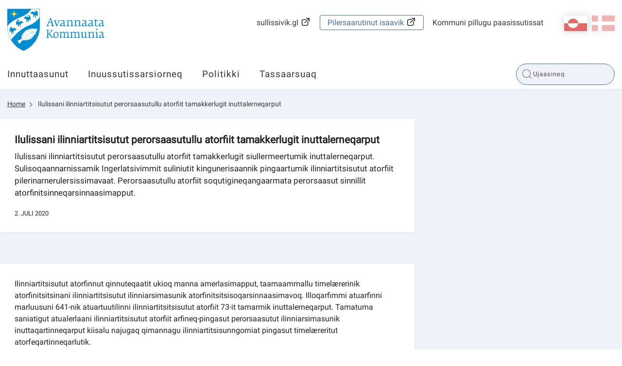

--- FILE ---
content_type: text/html; charset=utf-8
request_url: https://avannaata.gl/nyheder/2020/07/02_ilinniartitsisutperorsaasut?sc_lang=kl-gl
body_size: 36271
content:



<!DOCTYPE html>
<html class="no-js">
    <head>
        <meta charset="utf-8" />
        <title>Ilulissani ilinniartitsisutut perorsaasutullu atorfiit tamakkerlugit inuttalerneqarput</title>
        <meta name="viewport" content="width=device-width, initial-scale=1.0, maximum-scale=1.0, minimum-scale=1.0, user-scalable=no">
            <meta name="title" content="Ilulissani ilinniartitsisutut perorsaasutullu atorfiit tamakkerlugit inuttalerneqarput" />
    <meta name="description" content="Ilulissani ilinniartitsisutut perorsaasutullu atorfiit tamakkerlugit siullermeertumik inuttalerneqarput. Sulisoqaannarnissamik Ingerlatsivimmit suliniutit kingunerisaannik pingaartumik ilinniartitsisutut atorfiit pilerinarnerulersissimavaat. Perorsaasutullu atorfiit soqutigineqangaarmata perorsaasut sinnillit atorfinitsinneqarsinnaasimapput." />
    <meta property="og:title" content="Ilulissani ilinniartitsisutut perorsaasutullu atorfiit tamakkerlugit inuttalerneqarput" />
    <meta property="og:description" content="Ilulissani ilinniartitsisutut perorsaasutullu atorfiit tamakkerlugit siullermeertumik inuttalerneqarput. Sulisoqaannarnissamik Ingerlatsivimmit suliniutit kingunerisaannik pingaartumik ilinniartitsisutut atorfiit pilerinarnerulersissimavaat. Perorsaasutullu atorfiit soqutigineqangaarmata perorsaasut sinnillit atorfinitsinneqarsinnaasimapput." />
    <meta property="og:url" content="https://avannaata.gl/nyheder/2020/07/02_ilinniartitsisutperorsaasut?sc_lang=kl-gl" />
    <meta property="og:site_name" content="Home" />
    <meta property="og:type" content="article" />
    <meta property="og:updated_time" content="2024-05-02T13:47:07.0000000Z" />
    <meta property="og:image" content="https://avannaata.gl/resources/images/opengraph_default_image_klgl.png" />

        
        <!-- Remove no-js enable html5 elements -->
        <script type="text/javascript">
            //Clear no-js
            document.getElementsByTagName('html')[0].className = document.getElementsByTagName('html')[0].className.replace('no-js','');
            //Enable html5 elements in IE
            'article aside footer header nav section time'.replace(/\w+/g,function(n){document.createElement(n)});
        </script>
        <link rel="stylesheet" href="/resources/Avannaata/css/styles.css?v=1_116_2957_0" />
        
        
            <link rel="stylesheet" href="/api/StyleConfigurator/StyleOverrideCss?revision=x7015194cba6e472598d2cefd72536975" />

        
    </head>


<body class=" NewsPage">
    <svg viewBox="0 0 100 100" xmlns="http://www.w3.org/2000/svg" style="display: none"><symbol viewBox="0 0 50.5 50.5" id="airplane"><title>airplane</title><path class="a" d="M25.25,0A25.25,25.25,0,1,0,50.5,25.25,25.28,25.28,0,0,0,25.25,0Zm0,48.5A23.25,23.25,0,1,1,48.5,25.25,23.28,23.28,0,0,1,25.25,48.5Z"/><path class="a" d="M39.22,20.62l-2-.8A5.19,5.19,0,0,0,33,20l-5.86,2.9L19.72,14.5a.27.27,0,0,0-.33-.07L16.14,16l4.5,10-4.77,2.36-3.24-3.08a.12.12,0,0,0-.15,0L10.3,26.41a.12.12,0,0,0-.06.16l1.85,3.74h0l2.73,5.53,24.5-12.11A1.7,1.7,0,0,0,39.22,20.62Z"/></symbol><symbol viewBox="0 0 50.5 50.5" id="books"><title>books</title><path class="a" d="M25.25,50.5A25.25,25.25,0,1,1,50.5,25.25,25.28,25.28,0,0,1,25.25,50.5Zm0-48.5A23.25,23.25,0,1,0,48.5,25.25,23.28,23.28,0,0,0,25.25,2Z"/><rect class="a" x="12.97" y="17.94" width="6" height="18" rx="1" ry="1"/><rect class="a" x="20.97" y="11.94" width="6" height="24" rx="1" ry="1"/><rect class="a" x="30.1" y="14.94" width="6" height="21" rx="1" ry="1" transform="translate(-6.71 12.86) rotate(-20)"/></symbol><symbol viewBox="0 0 50.5 50.5" id="briefcase"><title>briefcase</title> <path class="a" d="M25.25,50.5A25.25,25.25,0,1,1,50.5,25.25,25.28,25.28,0,0,1,25.25,50.5Zm0-48.5A23.25,23.25,0,1,0,48.5,25.25,23.28,23.28,0,0,0,25.25,2Z"/><path class="a" d="M30.75,17.38h-2V15c0-1.15-.44-1.62-1.5-1.62h-5c-1,0-1.5.56-1.5,1.62v2.38h-2V15a3.26,3.26,0,0,1,3.5-3.62h5A3.3,3.3,0,0,1,30.75,15Z"/><path class="a" d="M36.75,25.38V19a2.31,2.31,0,0,0-2.5-2.62h-19A2.3,2.3,0,0,0,12.75,19v6.38"/><path class="a" d="M12.75,25.38V33c0,1.66.84,2.38,2.5,2.38h19c1.66,0,2.5-.73,2.5-2.38V25.38"/></symbol><symbol viewBox="0 0 50.5 50.5" id="business"><title>business</title> <path class="a" d="M25.25,50.5A25.25,25.25,0,1,1,50.5,25.25,25.28,25.28,0,0,1,25.25,50.5Zm0-48.5A23.25,23.25,0,1,0,48.5,25.25,23.28,23.28,0,0,0,25.25,2Z"/><path class="a" d="M12.07,15.45v20h15v-7h4v7h6v-17a.57.57,0,0,0-.84-.5l-9.16,5v-4.5a.57.57,0,0,0-.84-.5l-9.16,5V15.45Z"/> </symbol><symbol viewBox="0 0 50.5 50.5" id="cogs"><title>cogs</title> <path class="a" d="M25.25,50.5A25.25,25.25,0,1,1,50.5,25.25,25.28,25.28,0,0,1,25.25,50.5Zm0-48.5A23.25,23.25,0,1,0,48.5,25.25,23.28,23.28,0,0,0,25.25,2Z"/><path class="a" d="M28.11,26.72l2.4.82,1.09-1.68-1.84-2A7.73,7.73,0,0,0,30.13,21l2.6-1.27-.42-2-3.13-.11a7.77,7.77,0,0,0-1.45-1.88l1.07-3.11-1.68-1.09L24.59,14a7.75,7.75,0,0,0-2-.32L21,10.5l-2,.42L19,14.45a7.75,7.75,0,0,0-1.69,1.1L14,14.42,12.9,16.1l2.24,2.41a7.77,7.77,0,0,0-.56,2.3l-2.81,1.37.42,2,2.89.1a7.7,7.7,0,0,0,1.49,2.45l-.88,2.55,1.68,1.09,1.85-1.72a7.71,7.71,0,0,0,3.12.67h0l1.07,2.19,2-.42.09-2.44A7.76,7.76,0,0,0,28.11,26.72Zm-6.63-9.36a4.2,4.2,0,1,1-3.24,5A4.21,4.21,0,0,1,21.48,17.36Z"/><path class="a" d="M34.88,36.95l1.51.05.29-1-1.44-.83a4,4,0,0,0-.19-1.21l1.26-1.18-.51-.92L34,32.33a4,4,0,0,0-.82-.63l.06-1.86-1-.29-.93,1.61a4,4,0,0,0-1,.1L29,29.92l-.92.51.45,1.67a4,4,0,0,0-.8.93L26.11,33l-.29,1,1.32.76a4,4,0,0,0,.09,1.48l-1,1,.51.92L28,37.76a4.05,4.05,0,0,0,1.29,1.08l0,1.28,1,.29.64-1.11.29,0a4.06,4.06,0,0,0,1.38-.25l.91,1,.92-.51L34,38.16A4,4,0,0,0,34.88,36.95Zm-5.82-2.32a2.2,2.2,0,1,1,1.51,2.72A2.19,2.19,0,0,1,29.06,34.63Z"/></symbol><symbol viewBox="0 0 50.5 50.5" id="cross"><title>cross</title> <path class="a" d="M25.25,50.5A25.25,25.25,0,1,1,50.5,25.25,25.28,25.28,0,0,1,25.25,50.5Zm0-48.5A23.25,23.25,0,1,0,48.5,25.25,23.28,23.28,0,0,0,25.25,2Z"/><polygon class="a" points="26.75 19.51 26.75 13.51 22.75 13.51 22.75 19.51 16.75 19.51 16.75 23.51 22.75 23.51 22.75 37.51 26.75 37.51 26.75 23.51 32.76 23.51 32.76 19.51 26.75 19.51"/></symbol><symbol viewBox="0 0 50.5 50.5" id="election"><title>election</title> <path class="a" d="M25.25,50.5A25.25,25.25,0,1,1,50.5,25.25,25.28,25.28,0,0,1,25.25,50.5Zm0-48.5A23.25,23.25,0,1,0,48.5,25.25,23.28,23.28,0,0,0,25.25,2Z"/><path class="a" d="M33.3,24.15v-13h-16v13h-4v12h24v-12Zm-14-11h12v17h-12Z"/><polygon class="a" points="27.74 16.93 25.57 19.1 23.4 16.93 22.39 17.93 24.57 20.1 22.39 22.27 23.4 23.27 25.57 21.1 27.74 23.27 28.74 22.27 26.57 20.1 28.74 17.93 27.74 16.93"/></symbol><symbol viewBox="0 0 50.5 50.5" id="entertainment"><title>entertainment</title> <path class="a" d="M25.25,0A25.25,25.25,0,1,0,50.5,25.25,25.28,25.28,0,0,0,25.25,0Zm0,48.5A23.25,23.25,0,1,1,48.5,25.25,23.28,23.28,0,0,1,25.25,48.5Z"/><rect class="a" x="28.93" y="23.11" width="2" height="2"/><rect class="a" x="33.93" y="23.11" width="2" height="2"/><path class="a" d="M37.93,17.11h-11v-2a2,2,0,0,0-2-2h-11a2,2,0,0,0-2,2v11a7.49,7.49,0,0,0,13.07,5,7.5,7.5,0,0,0,14.93-1v-11A2,2,0,0,0,37.93,17.11Zm-17,2h2v2h-2Zm-5,0h2v2h-2Zm5,9h-3a3,3,0,0,1-2.75-3h1.5c0,.69.56,1,1.25,1h3c.69,0,1.25-.31,1.25-1h1.5A3,3,0,0,1,20.93,28.11Zm17,2a5.5,5.5,0,0,1-11,0v-11h11Z"/><path class="a" d="M30.93,30.11h3c.69,0,1.25.31,1.25,1h1.5a3,3,0,0,0-2.75-3h-3a3,3,0,0,0-2.75,3h1.5C29.68,30.42,30.24,30.11,30.93,30.11Z"/></symbol><symbol viewBox="0 0 50.5 50.5" id="fish"><title>fish</title> <path class="a" d="M25.25,50.5A25.25,25.25,0,1,1,50.5,25.25,25.28,25.28,0,0,1,25.25,50.5Zm0-48.5A23.25,23.25,0,1,0,48.5,25.25,23.28,23.28,0,0,0,25.25,2Z"/><path class="a" d="M40.16,18.48c-3,.06-5.4,4-5.4,4v.14a15.47,15.47,0,0,0-12-5.24A14.81,14.81,0,0,0,9.66,24.69a.63.63,0,0,0,.06.63,14.66,14.66,0,0,0,13.07,7.33,15.49,15.49,0,0,0,12-5.24v.14s2.4,3.92,5.4,3.92a37,37,0,0,1-1.15-7A23.07,23.07,0,0,1,40.16,18.48ZM17,26.43a2,2,0,1,1,2-2A2,2,0,0,1,17,26.43Z"/><path class="a" d="M23.61,32.6l2.5,2.66a.66.66,0,0,0,1.15-.45V32.14a.66.66,0,0,0-.66-.66h-2.5A.66.66,0,0,0,23.61,32.6Z"/><path class="a" d="M23.61,17.37l2.5-2.66a.66.66,0,0,1,1.15.45v2.66a.66.66,0,0,1-.66.66h-2.5A.66.66,0,0,1,23.61,17.37Z"/></symbol><symbol viewBox="0 0 50.5 50.5" id="house"><title>house</title> <path class="a" d="M25.25,50.5A25.25,25.25,0,1,1,50.5,25.25,25.28,25.28,0,0,1,25.25,50.5Zm0-48.5A23.25,23.25,0,1,0,48.5,25.25,23.28,23.28,0,0,0,25.25,2Z"/><path class="a" d="M35.81,22.35,25.89,11a1.27,1.27,0,0,0-2,0L13.45,22.35c-.22.25-.7.58-.7.92V34.1c0,.76,1.42,1.22,2.18,1.22H35.18c.76,0,.57-.46.57-1.22V23.27C35.75,22.93,36,22.61,35.81,22.35Zm-14.05,6h-4v-4h4Zm9,0h-4v-4h4Z"/><rect class="a" x="30.25" y="12" width="3" height="8" rx="0.96" ry="0.96"/></symbol><symbol viewBox="0 0 50.5 50.5" id="law"><title>law</title> <path class="a" d="M25.25,50.5A25.25,25.25,0,1,1,50.5,25.25,25.28,25.28,0,0,1,25.25,50.5Zm0-48.5A23.25,23.25,0,1,0,48.5,25.25,23.28,23.28,0,0,0,25.25,2Z"/><path class="a" d="M37.43,16.88H13.31a.5.5,0,0,1-.5-.5V13.31a.5.5,0,0,1,.42-.49l12.56-1.92h.16l11.57,1.92a.5.5,0,0,1,.42.49v3.08A.5.5,0,0,1,37.43,16.88Z"/><rect class="a" x="12.65" y="33.25" width="25.13" height="4" rx="0.5" ry="0.5"/><rect class="a" x="14.87" y="19.38" width="2.75" height="11.38"/><rect class="a" x="20.95" y="19.38" width="2.75" height="11.38"/><rect class="a" x="27.04" y="19.38" width="2.75" height="11.38"/><rect class="a" x="33.12" y="19.38" width="2.75" height="11.38"/></symbol><symbol viewBox="0 0 50.5 50.5" id="lock"><title>lock</title><path class="a" d="M32.25,21V18c0-2.18-1.08-4.77-3-5.86-5.45-3.16-11,.7-11,5.86v3h-1a2,2,0,0,0-2,2V34a2,2,0,0,0,2,2h16a2,2,0,0,0,2-2V23a2,2,0,0,0-2-2Zm-11-3c0-3.08,3.47-5.34,6.71-3.09A4.14,4.14,0,0,1,29.25,18v3h-8Z"/><path class="a" d="M25.25,50.5A25.25,25.25,0,1,1,50.5,25.25,25.28,25.28,0,0,1,25.25,50.5Zm0-48.5A23.25,23.25,0,1,0,48.5,25.25,23.28,23.28,0,0,0,25.25,2Z"/></symbol><symbol viewBox="0 0 50.5 50.5" id="medical"><title>medical</title><path class="a" d="M25.25,0A25.25,25.25,0,1,0,50.5,25.25,25.28,25.28,0,0,0,25.25,0Zm0,48.5A23.25,23.25,0,1,1,48.5,25.25,23.28,23.28,0,0,1,25.25,48.5Z"/><polygon class="a" points="28.5 13.74 21.5 13.74 21.5 21.74 13.5 21.74 13.5 28.74 21.5 28.74 21.5 37.74 28.5 37.74 28.5 28.74 37.5 28.74 37.5 21.74 28.5 21.74 28.5 13.74"/></symbol><symbol viewBox="0 0 50.5 50.5" id="people"><title>people</title><path class="a" d="M36,29.43l-1.22.88-1.08,9.18h-6l-2-10V26c0-1.75-.86-3.62-2-3.85l1.17-2.34c.66-1.5,1.4-2.48,2.86-2.48H33a3.54,3.54,0,0,1,3.53,3.53v7.09A2.34,2.34,0,0,1,36,29.43ZM30.38,15.54A3.53,3.53,0,1,1,33.91,12,3.53,3.53,0,0,1,30.38,15.54ZM21.67,33.22l-.78,6.43H15.63l-1-6.43-1.1-1.12a2.89,2.89,0,0,1-.81-1.8V25.94c0-1.65,1.14-2.46,2.78-2.46h5.29A2.34,2.34,0,0,1,23.22,26V30.3a2.6,2.6,0,0,1-.46,1.8ZM18.14,21.72a2.65,2.65,0,1,1,2.65-2.65A2.65,2.65,0,0,1,18.14,21.72Z"/><path class="a" d="M25.25,50.5A25.25,25.25,0,1,1,50.5,25.25,25.28,25.28,0,0,1,25.25,50.5Zm0-48.5A23.25,23.25,0,1,0,48.5,25.25,23.28,23.28,0,0,0,25.25,2Z"/></symbol><symbol viewBox="0 0 50.5 50.5" id="selfservices"><title>selfservices</title> <style type="text/css"> .st0{fill:#EAECEE;} .st1{fill:#31495B;} .st2{fill:#EAECEE;stroke:#31495B;stroke-miterlimit:10;} .st3{fill:#FFFFFF;} .st4{fill:#465C6C;} .st5{fill-rule:evenodd;clip-rule:evenodd;fill:#31495B;} .st6{fill:#D6DBDE;} .st7{fill-rule:evenodd;clip-rule:evenodd;fill:none;stroke:#31495B;stroke-miterlimit:10;} .st8{fill:#42205D;} .st9{fill:#522E80;} .st10{fill:#63389B;} .st11{fill:#83929D;} .st12{fill:#FBB03B;} .st13{fill:#FBB84F;} .st14{fill:#E6E6E6;} .st15{fill:#F2F2F2;} .st16{fill:#D21034;} .st17{fill:#D00C33;} .st18{fill:none;stroke:#31495B;stroke-miterlimit:10;} .st19{fill:#98A4AD;} .st20{opacity:0.2;fill:url(#SVGID_1_);} .st21{fill:none;stroke:#FFFFFF;stroke-miterlimit:10;} .st22{fill:#44596A;} .st23{fill:#5A6D7C;} .st24{opacity:0.1;fill:#31495B;} .st25{opacity:0.2;fill:url(#SVGID_2_);} .st26{opacity:0.2;fill:url(#SVGID_3_);} .st27{fill:#FFF7EB;} .st28{fill:none;stroke:#FFFFFF;stroke-width:2;stroke-miterlimit:10;} .st29{fill:none;stroke:#98A4AD;stroke-miterlimit:10;} .st30{opacity:0.2;fill:#FFFFFF;} .st31{opacity:0.8;fill:#FFFFFF;} .st32{opacity:0.2;fill:url(#SVGID_4_);} .st33{opacity:0.2;fill:url(#SVGID_5_);} .st34{opacity:0.2;fill:url(#SVGID_6_);} .st35{opacity:0.2;fill:url(#SVGID_7_);} .st36{opacity:0.2;fill:url(#SVGID_8_);} .st37{fill:none;stroke:#506473;stroke-width:2;stroke-miterlimit:10;} .st38{fill:#506473;} .st39{fill:none;stroke:#506473;stroke-width:3.6;stroke-miterlimit:10;} .st40{fill:none;stroke:#506473;stroke-width:1.8857;stroke-miterlimit:10;} .st41{fill:#506474;} .st42{opacity:0.2;fill:url(#SVGID_9_);} .st43{opacity:0.2;fill:url(#SVGID_10_);} .st44{opacity:0.4;fill:#FFFFFF;} .st45{opacity:0.2;fill:url(#SVGID_11_);} .st46{opacity:0.2;fill:url(#SVGID_12_);} .st47{opacity:0.2;fill:url(#SVGID_13_);} .st48{opacity:0.2;fill:url(#SVGID_14_);} .st49{fill:#1D9FDA;} .st50{fill:#D9D9D9;} .st51{opacity:0.2;fill:url(#SVGID_15_);} .st52{fill:#506473;stroke:#506473;stroke-width:2;stroke-miterlimit:10;} .st53{fill:#FFFFFF;stroke:#506473;stroke-width:2;stroke-miterlimit:10;} .st54{fill:#506473;stroke:#506473;stroke-width:2.6515;stroke-miterlimit:10;} .st55{fill:none;stroke:#506473;stroke-width:2.6515;stroke-miterlimit:10;} .st56{fill:none;stroke:#FFFFFF;stroke-width:1.5;stroke-miterlimit:10;} .st57{fill:none;stroke:#506473;stroke-width:1.5;stroke-miterlimit:10;} .st58{fill:none;stroke:#000000;stroke-miterlimit:10;} .st59{opacity:0.2;fill:url(#SVGID_16_);} .st60{display:none;} .st61{display:inline;fill:#00FF00;} </style>  <g id="selfservices-Graphics"> <g> <path class="st12" d="M25.2,0C11.3,0,0,11.3,0,25.2s11.3,25.2,25.2,25.2s25.2-11.3,25.2-25.2S39.2,0,25.2,0z M25.2,48.5
			C12.4,48.5,2,38.1,2,25.2S12.4,2,25.2,2s23.2,10.4,23.2,23.2S38.1,48.5,25.2,48.5z"/> <circle class="st12" cx="24.9" cy="19.1" r="6"/> <path class="st12" d="M35.9,38.8c-0.2-5.9-5-10.7-11-10.7c-5.8,0-10.5,4.5-11,10.2c3,2.6,7,4.2,11.3,4.2
			C29.3,42.5,33,41.1,35.9,38.8z"/> </g> </g>  </symbol><symbol viewBox="0 0 50.5 50.5" id="social"><title>social</title><path class="a" d="M25.25,50.5A25.25,25.25,0,1,1,50.5,25.25,25.28,25.28,0,0,1,25.25,50.5Zm0-48.5A23.25,23.25,0,1,0,48.5,25.25,23.28,23.28,0,0,0,25.25,2Z"/><path class="a" d="M33.21,12l-4.5,4.67-2.46,2.46-1-1L21.52,16.9,17.3,12,7.3,22l4,4,4,4-.59.59v2.83L16.34,35h.41v1.41L18.34,38h1.41v.41L21.34,40h1.83l.59-.59L25.34,41h1.83l8.49-8.49,1-4L39.21,26l4-4Zm-19,14.09L22,19.16l2.23.74,4.54,4.54v1.17l-.07.07-5-4L19,26.32l-2.29,2.29Zm20.64,1.45-1,4L26.34,39h-.17l-.41-.41V37.44l1.71-1.71,1-1L27,33.32l-1,1-2.29,2.29L22.34,38h-.17l-.41-.41V36.44l2.71-2.71,1-1L24,31.32l-1,1-3.29,3.29-.41.41h-.17l-.41-.41V34.44l3.71-3.71L21,29.32,17.34,33h-.17l-.41-.41V31.44l3.68-3.68,3.69-3.16,4.71,3.77,1.93-1.93V23.62l-3-3v-.17l1-1,7.5,6.67Z"/></symbol><symbol viewBox="0 0 50.5 50.5" id="tax"><title>tax</title> <path class="a" d="M25.25,50.5A25.25,25.25,0,1,1,50.5,25.25,25.28,25.28,0,0,1,25.25,50.5Zm0-48.5A23.25,23.25,0,1,0,48.5,25.25,23.28,23.28,0,0,0,25.25,2Z"/><path class="a" d="M1.06,27.46a1.19,1.19,0,0,1,.75-.22l6.2.32a1.22,1.22,0,0,1,.64.32.87.87,0,0,1,.24.64L8.1,38.45a1,1,0,0,1-.28.66,1,1,0,0,1-.68.22H5.5m34.39-7.95q1,1.19-.64,2.78a32.5,32.5,0,0,1-4.85,3.14,25,25,0,0,1-5.49,2.58q-1,.24-7-.72t-8-1.43a3.14,3.14,0,0,0-2.54,1c-.16.21-.29.28-.4.2a.53.53,0,0,1-.2-.24.63.63,0,0,1,0-.2q.08-1.43.32-5.25t.32-5c0-.32.26-.5.79-.56h.16a48.79,48.79,0,0,1,6.36-.79,20.38,20.38,0,0,1,3.66.71Q24.71,28.28,27,29l2.5.8a1.19,1.19,0,0,1,.79.72,1.29,1.29,0,0,1-.12,1.19,2,2,0,0,1-1.39.88,7.8,7.8,0,0,1-3.14.16q-1.63-.24-2.94-.48t-1.31-.08q0,1,2.94,1.59a14.76,14.76,0,0,0,5.17.32A25.39,25.39,0,0,0,38,31.13,1.38,1.38,0,0,1,39.89,31.37ZM38.25,17.65a8.19,8.19,0,0,1-8.2,8.2,8,8,0,0,1-5.83-2.4,7.85,7.85,0,0,1-2.43-5.8,8,8,0,0,1,2.43-5.83A8,8,0,0,1,30,9.39a7.86,7.86,0,0,1,5.8,2.43A8,8,0,0,1,38.25,17.65ZM26.44,20.31V14.23H27.6v3.23L29,15.91H30.4l-1.51,1.61,1.61,2.8H29.25l-1.11-2-.54.57v1.41Zm5.67-2.8A3.54,3.54,0,0,0,32,19.06v1.25H30.8v-4.4h1.08v.63h.05a2.52,2.52,0,0,1,1.59-.64v1A2,2,0,0,0,32.1,17.51ZM34,20.29H32.81V19.12H34Zm2.39-2.64A6.33,6.33,0,0,0,30,11.33a6.33,6.33,0,0,0-6.32,6.32A6.32,6.32,0,0,0,30,24a6.32,6.32,0,0,0,6.32-6.32Z"/></symbol></svg>
    <div class="mobile-menu">
        <span class="mobile-show--close"></span>
        

    <div class="language_switch clearfix">
        <ul class="language-picker">
                <li><a href="https://avannaata.gl/nyheder/2020/07/02_ilinniartitsisutperorsaasut?sc_lang=da" class="dk ">da</a></li> 
                <li><a href="https://avannaata.gl/nyheder/2020/07/02_ilinniartitsisutperorsaasut?sc_lang=kl-gl" class="gl active">kl-GL</a></li> 
        </ul>
    </div>


    

        <nav class="primary-navigation">
                <ul class="root-menu depth1">
<li class=" SubjectPage">
    <a href="/emner/borger?sc_lang=kl-gl" >Innuttaasunut </a>
</li><li class=" SubjectPage">
    <a href="/emner/erhverv?sc_lang=kl-gl" >Inuussutissarsiorneq</a>
</li><li class=" SubjectPage">
    <a href="/emner/politik?sc_lang=kl-gl" >Politikki</a>
</li><li class=" SubjectPage">
    <a href="/tsunami?sc_lang=kl-gl" >Tassaarsuaq</a>
</li>    </ul>

        </nav>
        <nav class="secondary-navigation right">
                <ul class="root-menu depth1">
<li class=" selvbetjening externallink">
    <a href="https://www.sullissivik.gl/?sc_lang=kl-GL&amp;mupid=Avannaata"  target=_blank>sullissivik.gl</a>
</li><li class=" ">
    <a href="http://plania.avannaata.gl/"  target=_blank>Pilersaarutinut isaavik</a>
</li><li class=" SubjectPage">
    <a href="/emner/om_kommunen?sc_lang=kl-gl" >Kommuni pillugu paasissutissat</a>
</li>    </ul>

        </nav>
        
    </div>
    <div class="content-container">
        <header class="page-header">
            <div class="row">
                <div class="mobile-show--menu columns"></div>
                <div class="small-8 large-4 small-offset-4 large-offset-0 column">
                    <a href="/?sc_lang=kl-GL" class="logo mobile-logo" style="background-image: url('/-/media/avannaata/logo/logomobile.svg')"></a>
<a href="/?sc_lang=kl-GL" class="logo" style="background-image: url('/-/media/avannaata/logo/logo.svg')"></a>
                </div>
                <div class="small-10 medium-8 column service-box">
                    <div class="login right" style="margin: 25px 0 45px 25px">
                        
                    </div>
                    

    <div class="language_switch clearfix">
        <ul class="language-picker">
                <li><a href="https://avannaata.gl/nyheder/2020/07/02_ilinniartitsisutperorsaasut?sc_lang=da" class="dk ">da</a></li> 
                <li><a href="https://avannaata.gl/nyheder/2020/07/02_ilinniartitsisutperorsaasut?sc_lang=kl-gl" class="gl active">kl-GL</a></li> 
        </ul>
    </div>


    

                    <nav class="secondary-navigation right">
                            <ul class="root-menu depth1">
<li class=" selvbetjening externallink">
    <a href="https://www.sullissivik.gl/?sc_lang=kl-GL&amp;mupid=Avannaata"  target=_blank>sullissivik.gl</a>
</li><li class=" ">
    <a href="http://plania.avannaata.gl/"  target=_blank>Pilersaarutinut isaavik</a>
</li><li class=" SubjectPage">
    <a href="/emner/om_kommunen?sc_lang=kl-gl" >Kommuni pillugu paasissutissat</a>
</li>    </ul>

                    </nav>
                </div>
            </div>
            <div class="navbar">
                <div class="row">
                    <div class="small-12 medium-9 column ">
                        <nav class="primary-navigation" id="desktopNav">
                                <ul class="root-menu depth1">
<li class=" SubjectPage">
    <a href="/emner/borger?sc_lang=kl-gl" >Innuttaasunut </a>
</li><li class=" SubjectPage">
    <a href="/emner/erhverv?sc_lang=kl-gl" >Inuussutissarsiorneq</a>
</li><li class=" SubjectPage">
    <a href="/emner/politik?sc_lang=kl-gl" >Politikki</a>
</li><li class=" SubjectPage">
    <a href="/tsunami?sc_lang=kl-gl" >Tassaarsuaq</a>
</li>    </ul>

                        </nav>
                    </div>
                    <div class="small-12 medium-12 large-3 column">
                        <div class="search">
                            <form method="GET" action="/soeg?sc_lang=kl-gl" id="globalSearchFormTop">
    <input type="text" id="globalSearchQueryTop" name="query" data-search-suggestion-url="https://avannaata.gl/api/globalsearch/autocomplete?sc_lang=kl-GL&amp;query=" placeholder="Ujaasineq" autocomplete="off"/>
    <div class="suggested-search-list"></div>
</form>
<!--<span class="spacer" data-search-spacer></span>-->
                        </div>
                    </div>
                </div>
            </div>
            <div class="menuOverlay"></div>
        </header>
        <!-- /page-header -->

        


    <section class="no-padding breadcrumbsContainer">
        <div class="row">
            <div class="medium-12 columns">
                <nav class="breadcrumbs">
                        <a href="/?sc_lang=kl-gl" class="">Home</a>
                        <a href="/nyheder/2020/07/02_ilinniartitsisutperorsaasut?sc_lang=kl-gl" class="">Ilulissani ilinniartitsisutut perorsaasutullu atorfiit tamakkerlugit inuttalerneqarput</a>
                </nav>
            </div>
        </div>
    </section>


        <section class="  "  >
    <div class="row">
        <div class="medium-8 columns">
                <h1 class="header page-header">Ilulissani ilinniartitsisutut perorsaasutullu atorfiit tamakkerlugit inuttalerneqarput</h1> 
    <div class="manchet page-manchet">Ilulissani ilinniartitsisutut perorsaasutullu atorfiit tamakkerlugit siullermeertumik inuttalerneqarput. Sulisoqaannarnissamik Ingerlatsivimmit suliniutit kingunerisaannik pingaartumik ilinniartitsisutut atorfiit pilerinarnerulersissimavaat. Perorsaasutullu atorfiit soqutigineqangaarmata perorsaasut sinnillit atorfinitsinneqarsinnaasimapput.</div> 




<div class="row-fluid">
    <div class="col-md-6 col-md-offset-1">
        <div class="header-column-text">
            2. juli 2020
        </div>

    </div>
</div>
        </div>
        <div class="medium-4 columns">
            
        </div>
    </div>
</section><section class="  "  >
    <div class="row">
        <div class="medium-8 columns">
            <div class="content">
    Ilinniartitsisutut atorfinnut qinnuteqaatit ukioq manna amerlasimapput, taamaammallu timel&aelig;rerinik atorfinitsitsinani ilinniartitsisutut ilinniarsimasunik atorfinitsitsisoqarsinnaasimavoq. Illoqarfimmi atuarfinni marluusuni 641-nik atuartuutilinni ilinniartitsitsisutut atorfiit 73-it tamarmik inuttalerneqarput. Tamatuma saniatigut atualerlaani ilinniartitsisutut atorfiit arfineq-pingasut perorsaasutut ilinniarsimasunik inuttaqartinneqarput kiisalu najugaq qimannagu ilinniartitsisunngorniat pingasut timel&aelig;reritut atorfeqartinneqarlutik.
<br />
<br />
- Ilinniartitsisut eqqarsaatigalugit atorfinitsitsiniarlutalu atorfeqaannartitsiniarluta suliniutinik assigiinngitsunik ukiuni kingullerni aallartitsisimagut. Assersuutigalugu atuarfinnut siunnersortinik atuarfilerinermilu ingerlatsisunik atorfinitsitsisimavugut atuarfinni pisortat allaffissornikkut suliaannik oqilisaasinnaasunik, taamaasillutik atuarfinni pisortat suliassavimminnik aallutaqarsinnaalersillugit, tassalu ilinniartitsisunut qullersatut. Tamatuma saniatigut atuarfinni pisortat tarnip pissusiinik ilisimasalimmik siunnersuisinnaasumik oqaloqateqarnissaannut periarfississimavagut kinguneqarluartumik. Aamma atuarfilerinermi ingerlatsisut atuarfinnut sapaatip akunnikkaartumik attaveqartarput, taamalu ajornartorsiutaasinnaasunik pinaveersaartitsisoqarsinnaalluni, Aka Gr&oslash;nvold, Avannaata Kommuniani Ilinniarnermut Ingerlatsivimmi pisortaq unnersiorpoq.
<br />
<strong><br />
Inissaqartitsiniarneq ajornartorsiutaasoq
</strong><br />
Avannaata Kommuniani aamma atuarfinni pisortanik ukiumoortumik isumasioqatigiissitsisoqartarpoq. Ilinniarnermut Ingerlatsivik kingullertigut aamma ilinniarnermut siunnersortimik atorfinitsitsivoq, taassumalu atuarfinni atuartitsiseriaatsip pitsanngorsarneqarnissaa pingaarnertut suliaraa.
<br />
<br />
- Taamaammat ilinniartitsisut atorfinnut qinnuteqartartut atuarfinni avatangiisitigut atukkatigullu suliffigissaanikkut pimoorussilluta suliniuteqarnerput ilisimaaraat. Inissaqartitsiniarnerli ajornartorsiutiginerpaavarput. Illoqarfimmili unnuisarfinneersut coronamik nalaataqarneq pissutigaugu takornarianut ininik attartortitsisinnaanngitsut aqagu isumaqatiginninniarfigalugit aallartissavagut, pisortaq Aka Gr&oslash;nvold oqarpoq.
<br />
<br />
<strong>Perorsaasut sinnillit</strong>
<br />
Ilinniartitsisut assiginagit perorsaasutut atorfiit tamarmik Ilulissat Kommuneqarmalli inuttaqartinneqartuarsimapput. Ullumikkullu ulluunerani paaqqinnittarfinni perorsaasutut atorfillit sinneqartut atorfeqarput.
<br />
<br />
- Taamaasilluta inikkaani perorsaasunik marlunnik atorfinitsitaqarpugut, uffa nalinginnaasumik inikkaani perorsaasoq ataasiusaraluartoq. Taamaammat nukangasunik qitornallit ulluunerani paaqqinnittarfiliaassigunik perorsaasumut ilinniarsimasumut tunniussinissartik qularissanngilaat, Aka Gr&oslash;nvold oqarpoq nangillunilu:
<br />
<br />
- Ilulissani perorsaasutut atorfiit tamakkerlugit inuttaqartinneqarnerannut Perorsaanermik Ilinniarfiup Ilulissani inissisimanera pingaarnertut peqqutaavoq. Ilinniartut ilaqutallit ilaat illoqarfinnit allaneersut ilinniakkaminnik naammassinnikkaangamik uninngaannartarput. Aamma Ilulissat immikkuullarissunik avatangiisiliuvoq illoqarfillu ineriartorfiummat soqutiginartorpassuarnik pisoqarfiuvoq. Perorsaasut illoqarfimmut ussagarnerat aamma ilaatigut pissutigalugu periutsitigut assigiinngitsutigut Ilinniartitaanermut Naalakkersuisoqarfimmit isumasiorfigineqallattaasarpugut.
<br />
<br />
Ilulissani meeraaqqeriviit marluk, meeqqeriviit pingasut, akuleriinnik akiulinnut meeqqeriviit marluk kiisalu atuareernerup kingorna ornittakkat marluk ulluunerani paaqqinnittarfittut periarfissaapput. Paaqqinnittarfinni quliusuni perorsaasutut ilinniarsimasunut atorfiit 38-upput perorsaasulli ilinniarsimasut 40-t atorfeqartinneqarlutik.
<br />
<br />
Allattoq: K&aacute;te Hansen, khan@avannaata.gl
<br />
<br />
</div>

        </div>
        <div class="medium-4 columns">
            
        </div>
    </div>
</section><section class="  "  >
    <div class="row">
        <div class="medium-12 columns">
            

    <ul class="small-block-grid-1 medium-block-grid-2 large-block-grid-3">
            <li>
                <a href="/nyheder/2026/01/27_fremlysning?sc_lang=kl-gl" class="newsitem">
                    <span class="newsitem__date">27. januar 2026</span>
                    <h4 class="newsitem__header">Ilulissat: Biilinik inuttassarsiuineq</h4>
                        <p class="newsitem__excerpt">Inuttassarsiuuinermi piffissaliussaq Piffimmi uanngaanniit: 27.januar 2026-27.april 2026 </p>
                    <span class="read-more">Nutaarsiassaq takuuk</span>
                </a>
            </li>
            <li>
                <a href="/nyheder/2026/01/23_mikisoq?sc_lang=kl-gl" class="newsitem">
                    <span class="newsitem__date">23. januar 2026</span>
                    <h4 class="newsitem__header"> Unammisitsineq: Paaqqinnittarfimmut atsiussineq </h4>
                        <p class="newsitem__excerpt">Ilulissani najukkami ataatsimiititaliaq Paulus Kristensenip aqqutaani akuleriinnut paaqqinnittarfiup nutaap atissaanik unammisitsilerpoq.</p>
                    <span class="read-more">Nutaarsiassaq takuuk</span>
                </a>
            </li>
            <li>
                <a href="/nyheder/2026/01/23_nytaar?sc_lang=kl-gl" class="newsitem">
                    <span class="newsitem__date">23. januar 2026</span>
                    <h4 class="newsitem__header">Utoqqaat illuannit ukiortaami pilluaqqusineq</h4>
                        <p class="newsitem__excerpt"><br/>Upernavimmi utoqqaat illuat ukiortaarsiorput pilluaqquserusullutillu.<br/></p>
                    <span class="read-more">Nutaarsiassaq takuuk</span>
                </a>
            </li>
            <li>
                <a href="/nyheder/2026/01/16-12-pax?sc_lang=kl-gl" class="newsitem">
                    <span class="newsitem__date">16. januar 2026</span>
                    <h4 class="newsitem__header">Ilulissani 12 pax angallatinut pikkorissaaneq </h4>
                        <p class="newsitem__excerpt">9. februar - 6. marts 2026</p>
                    <span class="read-more">Nutaarsiassaq takuuk</span>
                </a>
            </li>
            <li>
                <a href="/nyheder/2026/01/16-polarexpo?sc_lang=kl-gl" class="newsitem">
                    <span class="newsitem__date">16. januar 2026</span>
                    <h4 class="newsitem__header">Polar Expo 2026</h4>
                        <p class="newsitem__excerpt">Ilulissani 6. - 8. oktobari 2026</p>
                    <span class="read-more">Nutaarsiassaq takuuk</span>
                </a>
            </li>
    </ul>

        </div>
    </div>
</section>

        

        <div id="page-footer" class="section no-padding page-footer-section">
    <footer class="page-footer row">

        <div class="column small-12 medium-12">
            <div class="row">
                    <div class="small-12 medium-6 large-3 columns">
    <h3 class="h3">Attavigitigut</h3> 

<p><strong>Avannaata Kommunia</strong></p>
<p><strong>Ilulissat</strong><br />
Noah Mølgårdip Aqq. 9<br />
Postboks 1023<br />
3952 Ilulissat<br />
Oqarasuaat (+299) 70 18 00</p>
<p><strong>Uummannaq&nbsp;</strong><span style="color: rgb(52, 53, 54); font-family: inherit; font-size: 1rem; display: inline !important;">Sanatoriamut B-710, 3961 Uummannaq</span></p><p />
<p><strong>Upernavik&nbsp;</strong><span style="color: rgb(52, 53, 54); font-family: inherit; font-size: 1rem; display: inline !important;">Napparsimaviup aqqutaa B-915,&nbsp;&nbsp;3962 Upernavik</span></p><p />
<p><strong>Qaanaaq&nbsp;</strong><span style="color: rgb(52, 53, 54); font-family: inherit; font-size: 1rem; display: inline !important;">B-44, 3971 Qaanaaq</span></p><p />
<p>CVR: 37488909<br />
Bankkonto: 6471-1618951<br />
Bank: Grønlandsbanken<br />
IBAN-nr: GL9064710001618951 <br />
Swift: GRENGLGX<br />
PBS-nr: 86318644&nbsp; &nbsp; &nbsp; &nbsp; &nbsp; &nbsp; &nbsp; &nbsp; &nbsp; &nbsp; &nbsp; &nbsp; &nbsp; &nbsp; &nbsp; &nbsp; &nbsp; &nbsp; &nbsp; &nbsp; &nbsp; &nbsp; &nbsp; &nbsp; &nbsp; &nbsp;<span style="color: rgb(52, 53, 54); font-family: inherit; font-size: 1rem; display: inline !important;">GLN-inik allattugaatit <br />uani aakkit: </span><a href="/-/media/avannaata/filer/forside/ean_gln-numre-marts-2025.pdf" style="font-family: inherit; font-size: 1rem; background-color: rgb(255, 255, 255);">EAN/GLN-inik 2025</a></p><p /><p>
<strong>E-mail</strong>
<a href="mailto:avannaata@avannaata.gl">avannaata@avannaata.gl</a></p><div class="facebook">
    <?xml version="1.0" ?>
    <svg version="1.1" viewBox="0 0 50 50" xmlns="http://www.w3.org/2000/svg" xmlns:sketch="http://www.bohemiancoding.com/sketch/ns" xmlns:xlink="http://www.w3.org/1999/xlink">
        <title>Facebook</title>
        <defs />
        <g fill="none" fill-rule="evenodd" id="Page-1" stroke="none" stroke-width="1">
            <g fill="#000000" id="Facebook">
                <path d="M25,50 C38.8071194,50 50,38.8071194 50,25 C50,11.1928806 38.8071194,0 25,0 C11.1928806,0 0,11.1928806 0,25 C0,38.8071194 11.1928806,50 25,50 Z M25,47 C37.1502651,47 47,37.1502651 47,25 C47,12.8497349 37.1502651,3 25,3 C12.8497349,3 3,12.8497349 3,25 C3,37.1502651 12.8497349,47 25,47 Z M26.8145197,36 L26.8145197,24.998712 L30.0687449,24.998712 L30.5,21.2076072 L26.8145197,21.2076072 L26.8200486,19.3101227 C26.8200486,18.3213442 26.9207209,17.7915341 28.4425538,17.7915341 L30.4769629,17.7915341 L30.4769629,14 L27.2222769,14 C23.3128757,14 21.9368678,15.8390937 21.9368678,18.9318709 L21.9368678,21.2080366 L19.5,21.2080366 L19.5,24.9991413 L21.9368678,24.9991413 L21.9368678,36 L26.8145197,36 Z M26.8145197,36" id="Oval-1" />
            </g>
        </g>
    </svg>
    <a href="https://www.facebook.com/AvannaataKommunia/" target="_blank">Facebook</a>
</div>
                    </div>
                    <div class="small-12 medium-6 large-3 columns">
    <h3 class="h3">Ammasarfiit</h3> 

<p><span>Ataasinngorneq nal. 09:00 &ndash; 15:00<br />
Marlunngorneq nal. 09:00 &ndash; 15:00<br />
<strong>Pingasunngorneq nal. 09:00 - 12:00</strong> (Ilaqutareeqarnermut Ingerlatsivik matoqqavoq)<br />
Sisamanngorneq nal. 09:00 &ndash; 15:00<br />
Tallimanngorneq nal. 09:00 &ndash; 15:00<br />
</span></p>
<p style="margin: 0cm 0cm 0pt;"><span>Ammasarfiit Sullissivimmut ornigulluni sianerlunilu saaffiginnittunut atuupput, aamma isumaginninnikkut sullissisumik ataasinngornikkut, marlunngornikkut, sisamanngornikkut aamma tallimanngornikkut nal. 9.00-imiit 10.00-p tungaanut inniminniisoqarsinnaavoq.</span></p>                    </div>
                    <div class="small-12 medium-6 large-3 columns">
        <h3 class="h3">Nittartakkami ingerlaqqiffiusinnaasut</h3>
        <ul class="linklist">
                <li>
                        <a href="/emner/politik/kommunalbestyrelsen?sc_lang=kl-gl" class="ArticlePage " >Kommunalbestyrelsi</a>

                </li>
                <li>
                        <a href="/emner/politik/ataatsimiititaliat?sc_lang=kl-gl" class="ArticlePage " >Ataatsimiisitaliat </a>

                </li>
                <li>
                        <a href="/emner/om_kommunen/medarbejder-webmail?sc_lang=kl-gl" class="ArticlePage " >Sulisut webmailiat</a>

                </li>
                <li>
                        <a href="/emner/borger/teknik_og_miljoe/licitationer-udbud-og-salg?sc_lang=kl-gl" class="ArticlePage " >Suliariumannittussarsiuussinerit tuniniaanerillu</a>

                </li>
                <li>
                        <a href="/emner/borger/teknik_og_miljoe/fremlysning?sc_lang=kl-gl" class="ArticlePage " >Pigineqanngitsunik inuttassarsiuineq</a>

                </li>
        </ul>        
                    </div>
                    <div class="small-12 medium-6 large-3 columns">
        <h3 class="h3">Allanut ingerlaqqiffiusinnaasut</h3>
        <ul class="linklist">
                <li>
                        <a href="https://www.mitid.dk/" class=" "  target=_blank>MitID</a>

                </li>
                <li>
                        <a href="http://mio.gl/" class=" "  target=_blank>www.mio.gl</a>

                </li>
                <li>
                        <a href="http://www.sullissivik.gl" class=" "  target=_blank>www.sullissivik.gl</a>

                </li>
                <li>
                        <a href="https://naalakkersuisut.gl/Hoeringer?sc_lang=kl-GL" class=" "  target=_blank>Naalakkersuisut/ Tusarniaanerit ingerlasut</a>

                </li>
                <li>
                        <a href="https://nuna-law.gl/avannaata/ " class=" "  target=_blank>Whistleblower</a>

                </li>
        </ul>        
                    </div>
            </div>
        </div>
        
       
    </footer>
    
        <div class="cookie-disclaimer">
        <div class="row clearfix">
            <div class="small-12 column">
                Qarasaasianni paasissutissat ilaat atoqqissinnaajumallugit quppernermi matumani cookie-t atorneqartarput.<span class="btn cookie-accept-trigger"> Akueriuk</span> <a href="/_components?sc_lang=kl-gl">annertunerusumilluunniit uani paasisaqarit</a>.        
            </div>
        </div>
        
    </div>

</div>

        <!-- /page-footer -->
    </div>
    
<script src="https://cdnjs.cloudflare.com/polyfill/v3/polyfill.min.js?features=IntersectionObserver%2CIntersectionObserverEntry%2CArray.prototype.includes%2CArray.prototype.indexOf%2CArray.prototype.forEach%2CArray.from%2CObject.values%2Cfetch%2CmatchMedia%2Cviewport%2Csmoothscroll%2CCustomEvent%2CElement.prototype.closest%2CNodeList.prototype.forEach%2CElement.prototype.classList%2CResizeObserver"></script>
<script src="https://maps.googleapis.com/maps/api/js?key=AIzaSyDGDARmC0YsCSyVQcXQZbojXqMNJgamygw"></script>
<script src="/resources/Avannaata/js/script.js?v=1_116_2957_0"></script>




    <!-- Google tag (gtag.js) -->
<script async src="https://www.googletagmanager.com/gtag/js?id=G-JFWP2YHPDM"></script>
<script>
  window.dataLayer = window.dataLayer || [];
  function gtag(){dataLayer.push(arguments);}
  gtag('js', new Date());

  gtag('config', 'G-JFWP2YHPDM');
</script>


    

</body>
</html>
